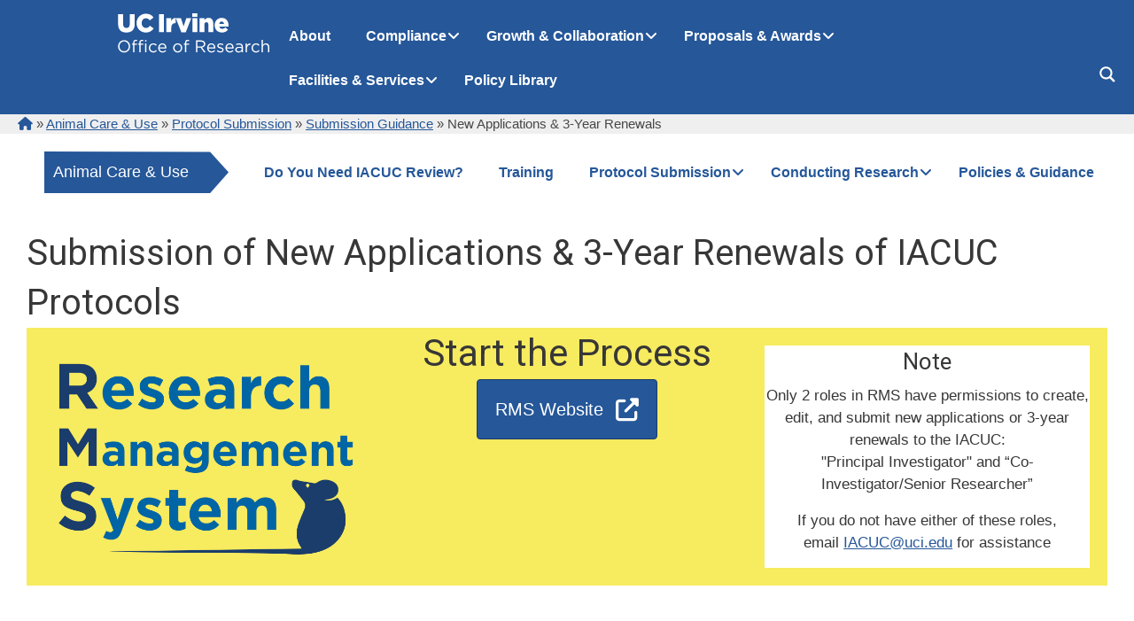

--- FILE ---
content_type: image/svg+xml
request_url: https://research.uci.edu/wp-content/uploads/uc-irvine-or-wordmark-white.svg
body_size: 4057
content:
<?xml version="1.0" encoding="UTF-8"?> <svg xmlns="http://www.w3.org/2000/svg" id="a" version="1.1" viewBox="0 0 804.14 216.471"><defs><style> .st0 { fill: #fff; } </style></defs><g><path class="st0" d="M66.427,182.95c-1.524,3.838-3.662,7.221-6.414,10.148-2.754,2.931-6.063,5.259-9.929,6.985-3.866,1.728-8.143,2.593-12.828,2.593s-8.949-.851-12.785-2.549c-3.837-1.698-7.132-3.997-9.885-6.897-2.754-2.899-4.877-6.267-6.371-10.104-1.494-3.836-2.24-7.893-2.24-12.169s.76-8.332,2.284-12.17c1.522-3.836,3.66-7.219,6.415-10.148,2.752-2.929,6.062-5.257,9.929-6.985,3.866-1.727,8.141-2.592,12.829-2.592s8.947.85,12.784,2.548c3.836,1.7,7.131,3.998,9.885,6.897,2.752,2.899,4.876,6.269,6.37,10.104,1.494,3.838,2.241,7.895,2.241,12.17s-.762,8.333-2.285,12.169h0ZM59.705,161.028c-1.201-3.104-2.886-5.8-5.052-8.084-2.168-2.284-4.731-4.1-7.688-5.447-2.958-1.348-6.194-2.021-9.709-2.021s-6.752.659-9.709,1.978c-2.958,1.317-5.492,3.119-7.6,5.403-2.109,2.284-3.765,4.965-4.965,8.04-1.201,3.075-1.801,6.37-1.801,9.885s.6,6.824,1.801,9.929c1.2,3.105,2.885,5.799,5.053,8.084,2.166,2.284,4.729,4.101,7.688,5.447,2.958,1.349,6.195,2.021,9.709,2.021s6.75-.659,9.709-1.978c2.957-1.318,5.492-3.119,7.601-5.403,2.108-2.285,3.763-4.965,4.964-8.04,1.2-3.075,1.801-6.37,1.801-9.885s-.602-6.823-1.801-9.929h0Z"></path><path class="st0" d="M105.878,156.371v5.799h-14.322v39.452h-6.766v-39.452h-6.238v-5.887h6.238v-3.954c0-4.979,1.187-8.756,3.559-11.335,2.373-2.576,5.755-3.866,10.148-3.866,1.582,0,2.944.088,4.086.264s2.27.47,3.383.879v5.887c-1.23-.351-2.344-.628-3.339-.834-.997-.205-2.08-.308-3.251-.308-5.272,0-7.908,3.222-7.908,9.665v3.69s14.41,0,14.41,0Z"></path><path class="st0" d="M138.124,156.371v5.799h-14.322v39.452h-6.766v-39.452h-6.238v-5.887h6.238v-3.954c0-4.979,1.187-8.756,3.559-11.335,2.373-2.576,5.755-3.866,10.148-3.866,1.582,0,2.944.088,4.086.264s2.27.47,3.383.879v5.887c-1.23-.351-2.344-.628-3.339-.834-.997-.205-2.08-.308-3.251-.308-5.272,0-7.908,3.222-7.908,9.665v3.69h14.41Z"></path><path class="st0" d="M146.91,146.266v-7.469h7.732v7.469h-7.732ZM147.349,201.622v-45.427h6.766v45.427h-6.766Z"></path><path class="st0" d="M201.078,200.18c-2.9,1.664-6.488,2.496-10.764,2.496-3.339,0-6.429-.631-9.27-1.89-2.842-1.259-5.302-2.957-7.381-5.096-2.08-2.138-3.705-4.643-4.876-7.513-1.172-2.869-1.757-5.916-1.757-9.139s.585-6.282,1.757-9.182c1.171-2.899,2.797-5.433,4.876-7.601,2.079-2.166,4.539-3.88,7.381-5.14,2.841-1.259,5.931-1.89,9.27-1.89,2.167,0,4.13.206,5.887.615,1.757.41,3.368.981,4.833,1.714,1.463.732,2.812,1.597,4.042,2.592,1.23.997,2.373,2.051,3.427,3.163l-4.481,4.745c-1.816-1.874-3.793-3.484-5.931-4.833-2.139-1.347-4.76-2.021-7.864-2.021-2.285,0-4.423.453-6.414,1.358-1.992.906-3.721,2.163-5.184,3.769-1.465,1.606-2.607,3.477-3.427,5.61-.821,2.133-1.23,4.426-1.23,6.88s.424,4.762,1.274,6.925c.848,2.162,2.021,4.047,3.515,5.653s3.251,2.862,5.272,3.769c2.021.906,4.231,1.357,6.634,1.357,2.928,0,5.521-.644,7.776-1.933,2.254-1.288,4.291-2.899,6.107-4.833l4.305,4.042c-2.284,2.59-4.876,4.715-7.776,6.379v.004h0Z"></path><path class="st0" d="M224.582,187.959c.937,1.904,2.138,3.515,3.603,4.833,1.464,1.317,3.104,2.314,4.92,2.987,1.815.674,3.719,1.01,5.711,1.01,3.163,0,5.872-.585,8.127-1.757,2.254-1.171,4.319-2.724,6.195-4.657l4.218,3.778c-2.285,2.578-4.892,4.644-7.82,6.194-2.93,1.552-6.561,2.329-10.896,2.329-3.105,0-6.034-.571-8.787-1.714-2.754-1.142-5.162-2.753-7.226-4.832-2.065-2.079-3.704-4.583-4.92-7.513-1.216-2.929-1.825-6.151-1.825-9.666,0-3.279.541-6.37,1.625-9.27,1.083-2.899,2.592-5.417,4.525-7.557,1.933-2.138,4.231-3.822,6.897-5.052,2.665-1.23,5.58-1.846,8.743-1.846,3.339,0,6.326.631,8.962,1.89,2.636,1.26,4.861,2.974,6.678,5.14,1.815,2.168,3.192,4.716,4.129,7.645.937,2.93,1.406,6.062,1.406,9.401v.967c0,.352-.03.733-.088,1.143h-35.938c.233,2.46.82,4.643,1.757,6.546h.004ZM251.908,176.404c-.176-2.05-.597-4.012-1.268-5.887-.67-1.874-1.601-3.515-2.793-4.921-1.195-1.405-2.65-2.532-4.367-3.383-1.719-.849-3.712-1.273-5.983-1.273-1.979,0-3.814.396-5.502,1.186-1.689.791-3.173,1.876-4.454,3.251-1.281,1.377-2.329,3.003-3.144,4.877-.815,1.875-1.34,3.925-1.572,6.15h29.084,0Z"></path><path class="st0" d="M339.816,188.047c-1.201,2.899-2.855,5.434-4.964,7.601-2.109,2.168-4.628,3.881-7.557,5.14-2.93,1.259-6.093,1.89-9.489,1.89s-6.532-.631-9.402-1.89c-2.871-1.259-5.36-2.957-7.469-5.096-2.108-2.138-3.749-4.643-4.92-7.513-1.172-2.869-1.757-5.916-1.757-9.139s.585-6.282,1.757-9.182c1.171-2.899,2.812-5.433,4.92-7.601,2.109-2.166,4.613-3.88,7.513-5.14,2.899-1.259,6.077-1.89,9.534-1.89,3.396,0,6.546.631,9.445,1.89,2.9,1.26,5.404,2.958,7.513,5.096,2.109,2.14,3.748,4.644,4.92,7.513,1.171,2.871,1.757,5.917,1.757,9.139s-.601,6.282-1.801,9.182ZM333.402,172.071c-.85-2.16-2.036-4.046-3.559-5.652-1.524-1.605-3.31-2.877-5.36-3.812-2.051-.935-4.277-1.402-6.678-1.402-2.46,0-4.716.453-6.766,1.358-2.051.906-3.793,2.163-5.228,3.769-1.436,1.606-2.563,3.477-3.383,5.61-.821,2.133-1.23,4.426-1.23,6.88s.424,4.762,1.274,6.925c.848,2.162,2.021,4.032,3.515,5.609,1.494,1.577,3.265,2.834,5.316,3.769,2.049.935,4.275,1.401,6.678,1.401,2.46,0,4.714-.451,6.766-1.357,2.05-.906,3.807-2.147,5.272-3.726,1.463-1.578,2.605-3.433,3.427-5.566.819-2.132,1.23-4.425,1.23-6.88s-.426-4.762-1.274-6.925h0Z"></path><path class="st0" d="M377.466,156.371v5.799h-14.322v39.452h-6.766v-39.452h-6.238v-5.887h6.238v-3.954c0-4.979,1.187-8.756,3.559-11.335,2.373-2.576,5.755-3.866,10.148-3.866,1.582,0,2.944.088,4.086.264s2.27.47,3.383.879v5.887c-1.23-.351-2.344-.628-3.339-.834-.997-.205-2.08-.308-3.251-.308-5.272,0-7.908,3.222-7.908,9.665v3.69h14.41,0Z"></path><path class="st0" d="M455.929,201.622l-17.837-23.899h-17.573v23.899h-6.941v-61.506h26.448c3.396,0,6.458.44,9.182,1.319,2.724.878,5.052,2.124,6.985,3.735,1.933,1.611,3.427,3.546,4.481,5.802,1.054,2.257,1.582,4.763,1.582,7.517,0,2.578-.411,4.88-1.23,6.9-.821,2.022-1.977,3.781-3.471,5.274-1.494,1.495-3.266,2.74-5.316,3.737-2.051.997-4.277,1.7-6.678,2.108l18.891,25.112h-8.523v.002h0ZM451.173,149.748c-2.76-2.145-6.635-3.218-11.627-3.218h-19.027v25.042h18.939c2.29,0,4.403-.294,6.341-.882s3.612-1.427,5.022-2.514c1.409-1.088,2.51-2.425,3.303-4.012.792-1.587,1.189-3.38,1.189-5.379,0-3.88-1.381-6.893-4.141-9.038h.001Z"></path><path class="st0" d="M480.97,187.959c.937,1.904,2.138,3.515,3.603,4.833,1.464,1.317,3.104,2.314,4.92,2.987,1.815.674,3.719,1.01,5.711,1.01,3.163,0,5.872-.585,8.127-1.757,2.254-1.171,4.319-2.724,6.195-4.657l4.218,3.778c-2.285,2.578-4.892,4.644-7.82,6.194-2.93,1.552-6.561,2.329-10.896,2.329-3.105,0-6.034-.571-8.787-1.714-2.754-1.142-5.162-2.753-7.226-4.832-2.065-2.079-3.704-4.583-4.92-7.513-1.216-2.929-1.825-6.151-1.825-9.666,0-3.279.541-6.37,1.625-9.27,1.083-2.899,2.592-5.417,4.525-7.557,1.933-2.138,4.231-3.822,6.897-5.052,2.665-1.23,5.58-1.846,8.743-1.846,3.339,0,6.326.631,8.962,1.89,2.636,1.26,4.861,2.974,6.678,5.14,1.815,2.168,3.192,4.716,4.129,7.645.937,2.93,1.406,6.062,1.406,9.401v.967c0,.352-.03.733-.088,1.143h-35.938c.233,2.46.82,4.643,1.757,6.546h.004,0ZM508.297,176.404c-.176-2.05-.597-4.012-1.268-5.887-.67-1.874-1.601-3.515-2.793-4.921-1.195-1.405-2.65-2.532-4.367-3.383-1.719-.849-3.712-1.273-5.983-1.273-1.979,0-3.814.396-5.502,1.186-1.689.791-3.173,1.876-4.454,3.251-1.281,1.377-2.329,3.003-3.144,4.877-.815,1.875-1.34,3.925-1.572,6.15h29.084,0Z"></path><path class="st0" d="M557.019,194.636c-.85,1.67-1.992,3.091-3.427,4.262-1.436,1.172-3.134,2.064-5.096,2.68-1.963.615-4.085.923-6.37.923-3.281,0-6.59-.602-9.929-1.802-3.339-1.199-6.298-2.825-8.875-4.876l3.427-4.833c2.46,1.875,5.022,3.311,7.688,4.306,2.665.996,5.345,1.493,8.04,1.493,2.752,0,5.008-.644,6.766-1.933,1.757-1.288,2.636-3.045,2.636-5.272v-.175c0-1.112-.307-2.079-.922-2.9-.615-.819-1.45-1.537-2.504-2.152-1.054-.615-2.271-1.156-3.646-1.626-1.377-.468-2.798-.907-4.262-1.317-1.757-.527-3.53-1.099-5.316-1.714-1.788-.615-3.398-1.391-4.833-2.328-1.436-.937-2.607-2.108-3.515-3.515-.909-1.406-1.362-3.163-1.362-5.272v-.175c0-1.934.38-3.704,1.142-5.316.761-1.61,1.83-2.987,3.207-4.13,1.375-1.142,3.016-2.021,4.92-2.636,1.903-.615,3.968-.923,6.195-.923,2.812,0,5.652.455,8.523,1.362,2.869.909,5.477,2.124,7.82,3.646l-3.075,5.096c-2.109-1.347-4.32-2.416-6.634-3.207-2.315-.791-4.584-1.186-6.81-1.186-2.695,0-4.833.63-6.415,1.889-1.582,1.261-2.372,2.827-2.372,4.701v.176c0,1.054.321,1.977.966,2.768.644.791,1.508,1.479,2.592,2.064,1.083.587,2.328,1.113,3.734,1.582,1.406.47,2.869.938,4.393,1.405,1.757.527,3.5,1.114,5.228,1.758,1.727.646,3.295,1.465,4.701,2.46,1.406.997,2.533,2.197,3.383,3.603.848,1.406,1.274,3.135,1.274,5.185v.176c0,2.167-.426,4.085-1.274,5.755l.002-.002h0Z"></path><path class="st0" d="M576.743,187.959c.937,1.904,2.138,3.515,3.603,4.833,1.464,1.317,3.104,2.314,4.92,2.987,1.815.674,3.719,1.01,5.711,1.01,3.163,0,5.872-.585,8.127-1.757,2.254-1.171,4.319-2.724,6.195-4.657l4.218,3.778c-2.285,2.578-4.892,4.644-7.82,6.194-2.93,1.552-6.561,2.329-10.896,2.329-3.105,0-6.034-.571-8.787-1.714-2.754-1.142-5.162-2.753-7.226-4.832-2.065-2.079-3.704-4.583-4.92-7.513-1.216-2.929-1.825-6.151-1.825-9.666,0-3.279.541-6.37,1.625-9.27,1.083-2.899,2.592-5.417,4.525-7.557,1.933-2.138,4.231-3.822,6.897-5.052,2.665-1.23,5.58-1.846,8.743-1.846,3.339,0,6.326.631,8.962,1.89,2.636,1.26,4.861,2.974,6.678,5.14,1.815,2.168,3.192,4.716,4.129,7.645.937,2.93,1.406,6.062,1.406,9.401v.967c0,.352-.03.733-.088,1.143h-35.938c.233,2.46.82,4.643,1.757,6.546h.004,0ZM604.069,176.404c-.176-2.05-.597-4.012-1.268-5.887-.67-1.874-1.601-3.515-2.793-4.921-1.195-1.405-2.65-2.532-4.367-3.383-1.719-.849-3.712-1.273-5.983-1.273-1.979,0-3.814.396-5.502,1.186-1.689.791-3.173,1.876-4.454,3.251-1.281,1.377-2.329,3.003-3.144,4.877-.815,1.875-1.34,3.925-1.572,6.15h29.084,0Z"></path><path class="st0" d="M631.966,162.477c-2.196.615-4.349,1.421-6.458,2.417l-2.021-5.536c2.518-1.171,5.066-2.094,7.645-2.768,2.577-.673,5.536-1.011,8.875-1.011,6.208,0,10.983,1.538,14.322,4.613s5.008,7.631,5.008,13.663v27.766h-6.502v-6.854c-1.582,2.051-3.705,3.866-6.37,5.447-2.666,1.582-6.019,2.373-10.061,2.373-2.109,0-4.174-.294-6.195-.879-2.021-.585-3.837-1.479-5.447-2.68-1.612-1.2-2.9-2.68-3.866-4.438-.967-1.757-1.45-3.836-1.45-6.238s.468-4.525,1.406-6.37c.936-1.846,2.27-3.383,3.998-4.613,1.727-1.23,3.778-2.166,6.15-2.812,2.373-.645,4.993-.967,7.864-.967,2.929,0,5.477.176,7.645.527,2.167.352,4.275.821,6.326,1.405v-1.581c0-4.1-1.186-7.19-3.558-9.27-2.373-2.079-5.698-3.12-9.973-3.12-2.695,0-5.14.308-7.337.923v.003h-.001ZM629.802,181.149c-2.277,1.699-3.416,4.013-3.416,6.941,0,1.465.306,2.754.92,3.866.612,1.113,1.444,2.064,2.496,2.855,1.05.791,2.261,1.392,3.634,1.801,1.372.411,2.817.615,4.335.615,2.101,0,4.071-.308,5.911-.922,1.839-.615,3.444-1.464,4.817-2.549,1.372-1.083,2.452-2.372,3.24-3.866.788-1.493,1.182-3.147,1.182-4.964v-4.394c-1.694-.468-3.635-.907-5.824-1.318-2.19-.409-4.686-.614-7.488-.614-4.261,0-7.532.85-9.808,2.548h0Z"></path><path class="st0" d="M680.512,201.622h-6.766v-45.427h6.766v11.862c.819-1.874,1.845-3.603,3.075-5.185,1.23-1.581,2.636-2.943,4.218-4.086,1.582-1.142,3.309-2.006,5.184-2.592,1.874-.585,3.895-.849,6.062-.791v7.293h-.527c-2.46,0-4.789.439-6.985,1.318s-4.116,2.196-5.755,3.954c-1.641,1.757-2.93,3.939-3.866,6.546-.938,2.606-1.406,5.609-1.406,9.006v18.101h0Z"></path><path class="st0" d="M738.636,200.18c-2.9,1.664-6.488,2.496-10.764,2.496-3.339,0-6.429-.631-9.27-1.89-2.842-1.259-5.302-2.957-7.381-5.096-2.08-2.138-3.705-4.643-4.876-7.513-1.172-2.869-1.757-5.916-1.757-9.139s.585-6.282,1.757-9.182c1.171-2.899,2.797-5.433,4.876-7.601,2.079-2.166,4.539-3.88,7.381-5.14,2.841-1.259,5.931-1.89,9.27-1.89,2.167,0,4.13.206,5.887.615,1.757.41,3.368.981,4.833,1.714,1.463.732,2.812,1.597,4.042,2.592,1.23.997,2.373,2.051,3.427,3.163l-4.481,4.745c-1.816-1.874-3.793-3.484-5.931-4.833-2.139-1.347-4.76-2.021-7.864-2.021-2.285,0-4.423.453-6.414,1.358-1.992.906-3.721,2.163-5.184,3.769-1.465,1.606-2.607,3.477-3.427,5.61-.821,2.133-1.23,4.426-1.23,6.88s.424,4.762,1.274,6.925c.848,2.162,2.021,4.047,3.515,5.653s3.251,2.862,5.272,3.769c2.021.906,4.231,1.357,6.634,1.357,2.928,0,5.521-.644,7.776-1.933,2.254-1.288,4.291-2.899,6.107-4.833l4.305,4.042c-2.284,2.59-4.876,4.715-7.776,6.379v.004h0Z"></path><path class="st0" d="M764.337,201.622h-6.766v-64.143h6.766v26.624c1.522-2.461,3.515-4.554,5.975-6.282,2.46-1.728,5.652-2.593,9.578-2.593,2.752,0,5.198.439,7.337,1.318,2.138.879,3.954,2.124,5.448,3.734,1.494,1.611,2.636,3.529,3.427,5.755.791,2.227,1.186,4.688,1.186,7.381v28.205h-6.766v-26.535c0-4.218-1.084-7.557-3.251-10.018-2.168-2.46-5.272-3.689-9.314-3.689-1.933,0-3.734.337-5.404,1.01-1.669.675-3.119,1.641-4.349,2.899-1.23,1.261-2.183,2.769-2.856,4.525-.674,1.758-1.01,3.69-1.01,5.799v26.009h0Z"></path></g><path class="st0" d="M535.38,55.469c1.337-8.023,5.894-13.124,12.58-13.124s11.787,5.101,12.728,13.124h-25.308ZM550.238,99.35c14.313,0,24.317-5.894,31.301-14.709l-14.016-11.639c-5.2,5.101-9.905,7.379-16.046,7.379-7.875,0-13.62-4.012-15.65-11.886h48.387c.149-1.733.149-3.615.149-5.2,0-21.247-11.49-39.572-36.352-39.572-21.395,0-36.501,16.74-36.501,37.838v.248c0,22.336,16.046,37.59,38.779,37.59M432.167,97.616h25.407v-39.175c0-8.023,4.556-12.282,10.698-12.282s10.301,4.259,10.301,12.282v39.175h25.258v-47.347c0-16.443-9.212-26.596-24.615-26.596-10.301,0-16.987,5.745-21.643,11.787v-10.153h-25.407v72.358-.05h.001ZM395.221,97.616h25.258V25.258h-25.258v72.358ZM394.726,18.721h26.348V0h-26.348v18.721ZM337.077,98.161h23.129l28.874-72.903h-26.199l-14.016,42.246-13.917-42.246h-26.744l28.874,72.903s-.001,0-.001,0ZM259.123,97.616h25.407v-22.584c0-16.591,7.479-24.218,20.702-24.218h2.13v-26.744c-12.035-.545-18.721,5.894-22.881,15.799v-14.561h-25.407v72.358l.05-.05h0ZM220.195,97.616h25.952V4.012h-25.952v93.605h0ZM150.957,99.498c20.603,0,32.489-8.964,41.305-21.148l-19.513-13.917c-5.596,6.835-11.342,11.391-21.148,11.391-13.124,0-22.336-10.945-22.336-25.011v-.248c0-13.62,9.212-24.862,22.336-24.862,8.964,0,15.105,4.408,20.454,10.945l19.513-15.106c-8.271-11.341-20.603-19.414-39.72-19.414-28.329,0-49.229,21.395-49.229,48.684v.248c0,27.933,21.544,48.387,48.288,48.387M49.181,99.35c26.596,0,43.88-13.372,43.88-43.435V4.012h-26.199v52.696c0,13.124-6.835,19.266-17.384,19.266s-17.235-6.438-17.235-19.91V4.061H6.043v52.547c0,29.27,16.74,42.791,43.187,42.791"></path></svg> 